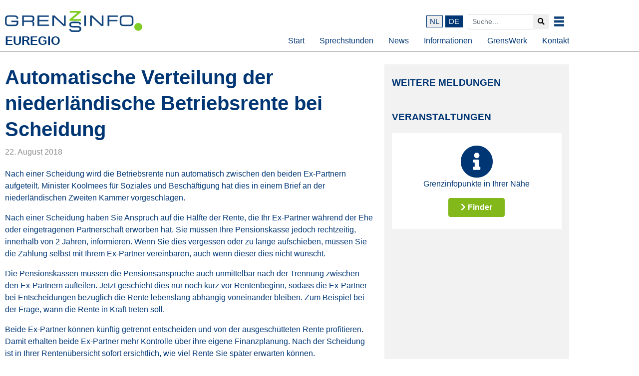

--- FILE ---
content_type: text/css
request_url: https://grenzinfo.eu/eur/wp-content/uploads/sites/5/elementor/css/post-10033.css?ver=1769049695
body_size: 2768
content:
.elementor-10033 .elementor-element.elementor-element-96f8e9a > .elementor-container > .elementor-column > .elementor-widget-wrap{align-content:center;align-items:center;}.elementor-10033 .elementor-element.elementor-element-96f8e9a:not(.elementor-motion-effects-element-type-background), .elementor-10033 .elementor-element.elementor-element-96f8e9a > .elementor-motion-effects-container > .elementor-motion-effects-layer{background-color:#ffffff;}.elementor-10033 .elementor-element.elementor-element-96f8e9a{transition:background 0.3s, border 0.3s, border-radius 0.3s, box-shadow 0.3s;margin-top:0px;margin-bottom:0px;padding:20px 10px 0px 0px;z-index:1000;}.elementor-10033 .elementor-element.elementor-element-96f8e9a > .elementor-background-overlay{transition:background 0.3s, border-radius 0.3s, opacity 0.3s;}.elementor-bc-flex-widget .elementor-10033 .elementor-element.elementor-element-9adb01d.elementor-column .elementor-widget-wrap{align-items:center;}.elementor-10033 .elementor-element.elementor-element-9adb01d.elementor-column.elementor-element[data-element_type="column"] > .elementor-widget-wrap.elementor-element-populated{align-content:center;align-items:center;}.elementor-10033 .elementor-element.elementor-element-9adb01d > .elementor-widget-wrap > .elementor-widget:not(.elementor-widget__width-auto):not(.elementor-widget__width-initial):not(:last-child):not(.elementor-absolute){margin-block-end:0px;}.elementor-10033 .elementor-element.elementor-element-9adb01d > .elementor-element-populated{padding:0px 0px 0px 10px;}.elementor-10033 .elementor-element.elementor-element-764350c{text-align:start;}.elementor-10033 .elementor-element.elementor-element-764350c img{width:100%;}.elementor-bc-flex-widget .elementor-10033 .elementor-element.elementor-element-c175840.elementor-column .elementor-widget-wrap{align-items:center;}.elementor-10033 .elementor-element.elementor-element-c175840.elementor-column.elementor-element[data-element_type="column"] > .elementor-widget-wrap.elementor-element-populated{align-content:center;align-items:center;}.elementor-10033 .elementor-element.elementor-element-c175840 > .elementor-widget-wrap > .elementor-widget:not(.elementor-widget__width-auto):not(.elementor-widget__width-initial):not(:last-child):not(.elementor-absolute){margin-block-end:0px;}.elementor-10033 .elementor-element.elementor-element-c175840 > .elementor-element-populated{padding:0px 10px 0px 0px;}.elementor-10033 .elementor-element.elementor-element-2841627 > .elementor-element-populated{padding:0px 10px 0px 0px;}.elementor-10033 .elementor-element.elementor-element-1f1c4d7 > .elementor-element-populated{margin:0px 0px 0px 0px;--e-column-margin-right:0px;--e-column-margin-left:0px;}.elementor-10033 .elementor-element.elementor-element-3bd5ee4 > .elementor-widget-container{background-image:url("https://grenzinfo.eu/eur/wp-content/uploads/sites/5/2019/01/menu_icon.svg");margin:0px 0px 0px 0px;padding:0px 0px 0px 0px;background-position:center right;background-repeat:no-repeat;background-size:contain;}.elementor-10033 .elementor-element.elementor-element-3bd5ee4{z-index:1001;}.elementor-10033 .elementor-element.elementor-element-3bd5ee4 .elementor-menu-toggle{margin:0 auto;}.elementor-10033 .elementor-element.elementor-element-3bd5ee4 .elementor-nav-menu .elementor-item{font-size:0px;}.elementor-10033 .elementor-element.elementor-element-3bd5ee4 .elementor-nav-menu--main .elementor-item{color:rgba(0,0,0,0);fill:rgba(0,0,0,0);}.elementor-10033 .elementor-element.elementor-element-3bd5ee4 .elementor-nav-menu--dropdown a, .elementor-10033 .elementor-element.elementor-element-3bd5ee4 .elementor-menu-toggle{color:#003674;fill:#003674;}.elementor-10033 .elementor-element.elementor-element-3bd5ee4 .elementor-nav-menu--dropdown{background-color:#ffffff;}.elementor-10033 .elementor-element.elementor-element-3bd5ee4 .elementor-nav-menu--dropdown a:hover,
					.elementor-10033 .elementor-element.elementor-element-3bd5ee4 .elementor-nav-menu--dropdown a:focus,
					.elementor-10033 .elementor-element.elementor-element-3bd5ee4 .elementor-nav-menu--dropdown a.elementor-item-active,
					.elementor-10033 .elementor-element.elementor-element-3bd5ee4 .elementor-nav-menu--dropdown a.highlighted,
					.elementor-10033 .elementor-element.elementor-element-3bd5ee4 .elementor-menu-toggle:hover,
					.elementor-10033 .elementor-element.elementor-element-3bd5ee4 .elementor-menu-toggle:focus{color:#ffffff;}.elementor-10033 .elementor-element.elementor-element-3bd5ee4 .elementor-nav-menu--dropdown a:hover,
					.elementor-10033 .elementor-element.elementor-element-3bd5ee4 .elementor-nav-menu--dropdown a:focus,
					.elementor-10033 .elementor-element.elementor-element-3bd5ee4 .elementor-nav-menu--dropdown a.elementor-item-active,
					.elementor-10033 .elementor-element.elementor-element-3bd5ee4 .elementor-nav-menu--dropdown a.highlighted{background-color:#82b81a;}.elementor-10033 .elementor-element.elementor-element-3bd5ee4 .elementor-nav-menu--dropdown .elementor-item, .elementor-10033 .elementor-element.elementor-element-3bd5ee4 .elementor-nav-menu--dropdown  .elementor-sub-item{font-size:16px;}.elementor-10033 .elementor-element.elementor-element-3bd5ee4 .elementor-nav-menu--main .elementor-nav-menu--dropdown, .elementor-10033 .elementor-element.elementor-element-3bd5ee4 .elementor-nav-menu__container.elementor-nav-menu--dropdown{box-shadow:0px 2px 6px 1px rgba(84,89,95,0.19);}.elementor-10033 .elementor-element.elementor-element-f793ac5:not(.elementor-motion-effects-element-type-background), .elementor-10033 .elementor-element.elementor-element-f793ac5 > .elementor-motion-effects-container > .elementor-motion-effects-layer{background-color:#ffffff;}.elementor-10033 .elementor-element.elementor-element-f793ac5{border-style:solid;border-width:0px 0px 1px 0px;border-color:#b2b2b2;transition:background 0.3s, border 0.3s, border-radius 0.3s, box-shadow 0.3s;padding:0px 10px 5px 0px;z-index:500;}.elementor-10033 .elementor-element.elementor-element-f793ac5 > .elementor-background-overlay{transition:background 0.3s, border-radius 0.3s, opacity 0.3s;}.elementor-bc-flex-widget .elementor-10033 .elementor-element.elementor-element-de65011.elementor-column .elementor-widget-wrap{align-items:flex-start;}.elementor-10033 .elementor-element.elementor-element-de65011.elementor-column.elementor-element[data-element_type="column"] > .elementor-widget-wrap.elementor-element-populated{align-content:flex-start;align-items:flex-start;}.elementor-10033 .elementor-element.elementor-element-de65011 > .elementor-element-populated{padding:0px 0px 0px 10px;}.elementor-bc-flex-widget .elementor-10033 .elementor-element.elementor-element-091dc3e.elementor-column .elementor-widget-wrap{align-items:flex-start;}.elementor-10033 .elementor-element.elementor-element-091dc3e.elementor-column.elementor-element[data-element_type="column"] > .elementor-widget-wrap.elementor-element-populated{align-content:flex-start;align-items:flex-start;}.elementor-10033 .elementor-element.elementor-element-9b6e4dc{z-index:501;--e-nav-menu-horizontal-menu-item-margin:calc( 30px / 2 );--nav-menu-icon-size:20px;}.elementor-10033 .elementor-element.elementor-element-9b6e4dc .elementor-menu-toggle{margin-left:auto;background-color:#003674;border-radius:0px;}.elementor-10033 .elementor-element.elementor-element-9b6e4dc .elementor-nav-menu--main .elementor-item{color:#003674;fill:#003674;padding-left:0px;padding-right:0px;padding-top:6px;padding-bottom:6px;}.elementor-10033 .elementor-element.elementor-element-9b6e4dc .elementor-nav-menu--main .elementor-item:hover,
					.elementor-10033 .elementor-element.elementor-element-9b6e4dc .elementor-nav-menu--main .elementor-item.elementor-item-active,
					.elementor-10033 .elementor-element.elementor-element-9b6e4dc .elementor-nav-menu--main .elementor-item.highlighted,
					.elementor-10033 .elementor-element.elementor-element-9b6e4dc .elementor-nav-menu--main .elementor-item:focus{color:#82b81a;fill:#82b81a;}.elementor-10033 .elementor-element.elementor-element-9b6e4dc .elementor-nav-menu--main:not(.elementor-nav-menu--layout-horizontal) .elementor-nav-menu > li:not(:last-child){margin-bottom:30px;}.elementor-10033 .elementor-element.elementor-element-9b6e4dc .elementor-nav-menu--dropdown a, .elementor-10033 .elementor-element.elementor-element-9b6e4dc .elementor-menu-toggle{color:#003674;fill:#003674;}.elementor-10033 .elementor-element.elementor-element-9b6e4dc .elementor-nav-menu--dropdown{background-color:#ededed;border-style:dotted;}.elementor-10033 .elementor-element.elementor-element-9b6e4dc .elementor-nav-menu--dropdown a:hover,
					.elementor-10033 .elementor-element.elementor-element-9b6e4dc .elementor-nav-menu--dropdown a:focus,
					.elementor-10033 .elementor-element.elementor-element-9b6e4dc .elementor-nav-menu--dropdown a.elementor-item-active,
					.elementor-10033 .elementor-element.elementor-element-9b6e4dc .elementor-nav-menu--dropdown a.highlighted,
					.elementor-10033 .elementor-element.elementor-element-9b6e4dc .elementor-menu-toggle:hover,
					.elementor-10033 .elementor-element.elementor-element-9b6e4dc .elementor-menu-toggle:focus{color:#ffffff;}.elementor-10033 .elementor-element.elementor-element-9b6e4dc .elementor-nav-menu--dropdown a:hover,
					.elementor-10033 .elementor-element.elementor-element-9b6e4dc .elementor-nav-menu--dropdown a:focus,
					.elementor-10033 .elementor-element.elementor-element-9b6e4dc .elementor-nav-menu--dropdown a.elementor-item-active,
					.elementor-10033 .elementor-element.elementor-element-9b6e4dc .elementor-nav-menu--dropdown a.highlighted{background-color:#003674;}.elementor-10033 .elementor-element.elementor-element-9b6e4dc .elementor-nav-menu--dropdown li:not(:last-child){border-style:dotted;border-bottom-width:1px;}.elementor-10033 .elementor-element.elementor-element-9b6e4dc div.elementor-menu-toggle{color:#ffffff;}.elementor-10033 .elementor-element.elementor-element-9b6e4dc div.elementor-menu-toggle svg{fill:#ffffff;}.elementor-10033 .elementor-element.elementor-element-e6c1df3:not(.elementor-motion-effects-element-type-background), .elementor-10033 .elementor-element.elementor-element-e6c1df3 > .elementor-motion-effects-container > .elementor-motion-effects-layer{background-color:#ffffff;}.elementor-10033 .elementor-element.elementor-element-e6c1df3{border-style:solid;border-color:#c9c9c9;transition:background 0.3s, border 0.3s, border-radius 0.3s, box-shadow 0.3s;}.elementor-10033 .elementor-element.elementor-element-e6c1df3 > .elementor-background-overlay{transition:background 0.3s, border-radius 0.3s, opacity 0.3s;}.elementor-bc-flex-widget .elementor-10033 .elementor-element.elementor-element-cc1803e.elementor-column .elementor-widget-wrap{align-items:flex-start;}.elementor-10033 .elementor-element.elementor-element-cc1803e.elementor-column.elementor-element[data-element_type="column"] > .elementor-widget-wrap.elementor-element-populated{align-content:flex-start;align-items:flex-start;}.elementor-10033 .elementor-element.elementor-element-cc1803e > .elementor-widget-wrap > .elementor-widget:not(.elementor-widget__width-auto):not(.elementor-widget__width-initial):not(:last-child):not(.elementor-absolute){margin-block-end:0px;}.elementor-10033 .elementor-element.elementor-element-125818a{text-align:start;}.elementor-10033 .elementor-element.elementor-element-125818a img{width:100%;}.elementor-bc-flex-widget .elementor-10033 .elementor-element.elementor-element-2ebbdbe.elementor-column .elementor-widget-wrap{align-items:center;}.elementor-10033 .elementor-element.elementor-element-2ebbdbe.elementor-column.elementor-element[data-element_type="column"] > .elementor-widget-wrap.elementor-element-populated{align-content:center;align-items:center;}.elementor-10033 .elementor-element.elementor-element-2ebbdbe > .elementor-widget-wrap > .elementor-widget:not(.elementor-widget__width-auto):not(.elementor-widget__width-initial):not(:last-child):not(.elementor-absolute){margin-block-end:0px;}.elementor-bc-flex-widget .elementor-10033 .elementor-element.elementor-element-4f56a63.elementor-column .elementor-widget-wrap{align-items:center;}.elementor-10033 .elementor-element.elementor-element-4f56a63.elementor-column.elementor-element[data-element_type="column"] > .elementor-widget-wrap.elementor-element-populated{align-content:center;align-items:center;}.elementor-10033 .elementor-element.elementor-element-4604423 .elementor-menu-toggle{margin:0 auto;background-color:#003674;border-radius:0px;}.elementor-10033 .elementor-element.elementor-element-4604423 .elementor-nav-menu--main .elementor-item{color:#003674;fill:#003674;}.elementor-10033 .elementor-element.elementor-element-4604423 .elementor-nav-menu--dropdown a, .elementor-10033 .elementor-element.elementor-element-4604423 .elementor-menu-toggle{color:#003674;fill:#003674;}.elementor-10033 .elementor-element.elementor-element-4604423 .elementor-nav-menu--dropdown{background-color:#ededed;border-style:dotted;}.elementor-10033 .elementor-element.elementor-element-4604423 .elementor-nav-menu--dropdown a:hover,
					.elementor-10033 .elementor-element.elementor-element-4604423 .elementor-nav-menu--dropdown a:focus,
					.elementor-10033 .elementor-element.elementor-element-4604423 .elementor-nav-menu--dropdown a.elementor-item-active,
					.elementor-10033 .elementor-element.elementor-element-4604423 .elementor-nav-menu--dropdown a.highlighted,
					.elementor-10033 .elementor-element.elementor-element-4604423 .elementor-menu-toggle:hover,
					.elementor-10033 .elementor-element.elementor-element-4604423 .elementor-menu-toggle:focus{color:#ffffff;}.elementor-10033 .elementor-element.elementor-element-4604423 .elementor-nav-menu--dropdown a:hover,
					.elementor-10033 .elementor-element.elementor-element-4604423 .elementor-nav-menu--dropdown a:focus,
					.elementor-10033 .elementor-element.elementor-element-4604423 .elementor-nav-menu--dropdown a.elementor-item-active,
					.elementor-10033 .elementor-element.elementor-element-4604423 .elementor-nav-menu--dropdown a.highlighted{background-color:#003674;}.elementor-10033 .elementor-element.elementor-element-4604423 .elementor-nav-menu--dropdown li:not(:last-child){border-style:dotted;border-bottom-width:1px;}.elementor-10033 .elementor-element.elementor-element-4604423 div.elementor-menu-toggle{color:#ffffff;}.elementor-10033 .elementor-element.elementor-element-4604423 div.elementor-menu-toggle svg{fill:#ffffff;}.elementor-10033 .elementor-element.elementor-element-4604423{--nav-menu-icon-size:20px;}.elementor-bc-flex-widget .elementor-10033 .elementor-element.elementor-element-cf14675.elementor-column .elementor-widget-wrap{align-items:center;}.elementor-10033 .elementor-element.elementor-element-cf14675.elementor-column.elementor-element[data-element_type="column"] > .elementor-widget-wrap.elementor-element-populated{align-content:center;align-items:center;}.elementor-10033 .elementor-element.elementor-element-6c6b182 .elementor-menu-toggle{margin-right:auto;background-color:#82b81a;border-radius:0px;}.elementor-10033 .elementor-element.elementor-element-6c6b182 .elementor-nav-menu--main .elementor-item{color:#003674;fill:#003674;}.elementor-10033 .elementor-element.elementor-element-6c6b182 .elementor-nav-menu--dropdown a, .elementor-10033 .elementor-element.elementor-element-6c6b182 .elementor-menu-toggle{color:#ffffff;fill:#ffffff;}.elementor-10033 .elementor-element.elementor-element-6c6b182 .elementor-nav-menu--dropdown{background-color:#82b81a;border-style:dotted;border-color:#ffffff;}.elementor-10033 .elementor-element.elementor-element-6c6b182 .elementor-nav-menu--dropdown a:hover,
					.elementor-10033 .elementor-element.elementor-element-6c6b182 .elementor-nav-menu--dropdown a:focus,
					.elementor-10033 .elementor-element.elementor-element-6c6b182 .elementor-nav-menu--dropdown a.elementor-item-active,
					.elementor-10033 .elementor-element.elementor-element-6c6b182 .elementor-nav-menu--dropdown a.highlighted,
					.elementor-10033 .elementor-element.elementor-element-6c6b182 .elementor-menu-toggle:hover,
					.elementor-10033 .elementor-element.elementor-element-6c6b182 .elementor-menu-toggle:focus{color:#ffffff;}.elementor-10033 .elementor-element.elementor-element-6c6b182 .elementor-nav-menu--dropdown a:hover,
					.elementor-10033 .elementor-element.elementor-element-6c6b182 .elementor-nav-menu--dropdown a:focus,
					.elementor-10033 .elementor-element.elementor-element-6c6b182 .elementor-nav-menu--dropdown a.elementor-item-active,
					.elementor-10033 .elementor-element.elementor-element-6c6b182 .elementor-nav-menu--dropdown a.highlighted{background-color:#82b81a;}.elementor-10033 .elementor-element.elementor-element-6c6b182 .elementor-nav-menu--dropdown li:not(:last-child){border-style:dotted;border-color:#ffffff;border-bottom-width:1px;}.elementor-10033 .elementor-element.elementor-element-6c6b182 div.elementor-menu-toggle{color:#ffffff;}.elementor-10033 .elementor-element.elementor-element-6c6b182 div.elementor-menu-toggle svg{fill:#ffffff;}.elementor-10033 .elementor-element.elementor-element-6c6b182{--nav-menu-icon-size:20px;}.elementor-10033 .elementor-element.elementor-element-b5e5271:not(.elementor-motion-effects-element-type-background), .elementor-10033 .elementor-element.elementor-element-b5e5271 > .elementor-motion-effects-container > .elementor-motion-effects-layer{background-color:#ffffff;}.elementor-10033 .elementor-element.elementor-element-b5e5271{border-style:solid;border-color:#c9c9c9;transition:background 0.3s, border 0.3s, border-radius 0.3s, box-shadow 0.3s;}.elementor-10033 .elementor-element.elementor-element-b5e5271 > .elementor-background-overlay{transition:background 0.3s, border-radius 0.3s, opacity 0.3s;}.elementor-bc-flex-widget .elementor-10033 .elementor-element.elementor-element-63917a7.elementor-column .elementor-widget-wrap{align-items:flex-start;}.elementor-10033 .elementor-element.elementor-element-63917a7.elementor-column.elementor-element[data-element_type="column"] > .elementor-widget-wrap.elementor-element-populated{align-content:flex-start;align-items:flex-start;}.elementor-10033 .elementor-element.elementor-element-63917a7 > .elementor-widget-wrap > .elementor-widget:not(.elementor-widget__width-auto):not(.elementor-widget__width-initial):not(:last-child):not(.elementor-absolute){margin-block-end:0px;}.elementor-10033 .elementor-element.elementor-element-23e032f{text-align:start;}.elementor-10033 .elementor-element.elementor-element-23e032f img{width:100%;}.elementor-bc-flex-widget .elementor-10033 .elementor-element.elementor-element-602bf28.elementor-column .elementor-widget-wrap{align-items:center;}.elementor-10033 .elementor-element.elementor-element-602bf28.elementor-column.elementor-element[data-element_type="column"] > .elementor-widget-wrap.elementor-element-populated{align-content:center;align-items:center;}.elementor-10033 .elementor-element.elementor-element-602bf28 > .elementor-widget-wrap > .elementor-widget:not(.elementor-widget__width-auto):not(.elementor-widget__width-initial):not(:last-child):not(.elementor-absolute){margin-block-end:0px;}.elementor-bc-flex-widget .elementor-10033 .elementor-element.elementor-element-c1bf758.elementor-column .elementor-widget-wrap{align-items:center;}.elementor-10033 .elementor-element.elementor-element-c1bf758.elementor-column.elementor-element[data-element_type="column"] > .elementor-widget-wrap.elementor-element-populated{align-content:center;align-items:center;}.elementor-10033 .elementor-element.elementor-element-0599033 .elementor-menu-toggle{margin-left:auto;background-color:#003674;border-radius:0px;}.elementor-10033 .elementor-element.elementor-element-0599033 .elementor-nav-menu--main .elementor-item{color:#003674;fill:#003674;}.elementor-10033 .elementor-element.elementor-element-0599033 .elementor-nav-menu--dropdown a, .elementor-10033 .elementor-element.elementor-element-0599033 .elementor-menu-toggle{color:#003674;fill:#003674;}.elementor-10033 .elementor-element.elementor-element-0599033 .elementor-nav-menu--dropdown{background-color:#ededed;border-style:dotted;}.elementor-10033 .elementor-element.elementor-element-0599033 .elementor-nav-menu--dropdown a:hover,
					.elementor-10033 .elementor-element.elementor-element-0599033 .elementor-nav-menu--dropdown a:focus,
					.elementor-10033 .elementor-element.elementor-element-0599033 .elementor-nav-menu--dropdown a.elementor-item-active,
					.elementor-10033 .elementor-element.elementor-element-0599033 .elementor-nav-menu--dropdown a.highlighted,
					.elementor-10033 .elementor-element.elementor-element-0599033 .elementor-menu-toggle:hover,
					.elementor-10033 .elementor-element.elementor-element-0599033 .elementor-menu-toggle:focus{color:#ffffff;}.elementor-10033 .elementor-element.elementor-element-0599033 .elementor-nav-menu--dropdown a:hover,
					.elementor-10033 .elementor-element.elementor-element-0599033 .elementor-nav-menu--dropdown a:focus,
					.elementor-10033 .elementor-element.elementor-element-0599033 .elementor-nav-menu--dropdown a.elementor-item-active,
					.elementor-10033 .elementor-element.elementor-element-0599033 .elementor-nav-menu--dropdown a.highlighted{background-color:#003674;}.elementor-10033 .elementor-element.elementor-element-0599033 .elementor-nav-menu--dropdown li:not(:last-child){border-style:dotted;border-bottom-width:1px;}.elementor-10033 .elementor-element.elementor-element-0599033 div.elementor-menu-toggle{color:#ffffff;}.elementor-10033 .elementor-element.elementor-element-0599033 div.elementor-menu-toggle svg{fill:#ffffff;}.elementor-10033 .elementor-element.elementor-element-0599033{--nav-menu-icon-size:17px;}.elementor-bc-flex-widget .elementor-10033 .elementor-element.elementor-element-892ea08.elementor-column .elementor-widget-wrap{align-items:center;}.elementor-10033 .elementor-element.elementor-element-892ea08.elementor-column.elementor-element[data-element_type="column"] > .elementor-widget-wrap.elementor-element-populated{align-content:center;align-items:center;}.elementor-10033 .elementor-element.elementor-element-f854579 .elementor-menu-toggle{margin-left:auto;background-color:#82b81a;border-radius:0px;}.elementor-10033 .elementor-element.elementor-element-f854579 .elementor-nav-menu--main .elementor-item{color:#003674;fill:#003674;}.elementor-10033 .elementor-element.elementor-element-f854579 .elementor-nav-menu--dropdown a, .elementor-10033 .elementor-element.elementor-element-f854579 .elementor-menu-toggle{color:#ffffff;fill:#ffffff;}.elementor-10033 .elementor-element.elementor-element-f854579 .elementor-nav-menu--dropdown{background-color:#82b81a;border-style:dotted;border-color:#ffffff;}.elementor-10033 .elementor-element.elementor-element-f854579 .elementor-nav-menu--dropdown a:hover,
					.elementor-10033 .elementor-element.elementor-element-f854579 .elementor-nav-menu--dropdown a:focus,
					.elementor-10033 .elementor-element.elementor-element-f854579 .elementor-nav-menu--dropdown a.elementor-item-active,
					.elementor-10033 .elementor-element.elementor-element-f854579 .elementor-nav-menu--dropdown a.highlighted,
					.elementor-10033 .elementor-element.elementor-element-f854579 .elementor-menu-toggle:hover,
					.elementor-10033 .elementor-element.elementor-element-f854579 .elementor-menu-toggle:focus{color:#ffffff;}.elementor-10033 .elementor-element.elementor-element-f854579 .elementor-nav-menu--dropdown a:hover,
					.elementor-10033 .elementor-element.elementor-element-f854579 .elementor-nav-menu--dropdown a:focus,
					.elementor-10033 .elementor-element.elementor-element-f854579 .elementor-nav-menu--dropdown a.elementor-item-active,
					.elementor-10033 .elementor-element.elementor-element-f854579 .elementor-nav-menu--dropdown a.highlighted{background-color:#82b81a;}.elementor-10033 .elementor-element.elementor-element-f854579 .elementor-nav-menu--dropdown li:not(:last-child){border-style:dotted;border-color:#ffffff;border-bottom-width:1px;}.elementor-10033 .elementor-element.elementor-element-f854579 div.elementor-menu-toggle{color:#ffffff;}.elementor-10033 .elementor-element.elementor-element-f854579 div.elementor-menu-toggle svg{fill:#ffffff;}.elementor-10033 .elementor-element.elementor-element-f854579{--nav-menu-icon-size:17px;}.elementor-theme-builder-content-area{height:400px;}.elementor-location-header:before, .elementor-location-footer:before{content:"";display:table;clear:both;}@media(min-width:767px){.elementor-10033 .elementor-element.elementor-element-c175840{width:57.193%;}.elementor-10033 .elementor-element.elementor-element-2841627{width:15.175%;}.elementor-10033 .elementor-element.elementor-element-1f1c4d7{width:2.632%;}.elementor-10033 .elementor-element.elementor-element-de65011{width:16.316%;}.elementor-10033 .elementor-element.elementor-element-091dc3e{width:83.684%;}}@media(max-width:1023px) and (min-width:767px){.elementor-10033 .elementor-element.elementor-element-9adb01d{width:27%;}.elementor-10033 .elementor-element.elementor-element-c175840{width:40%;}.elementor-10033 .elementor-element.elementor-element-2841627{width:28%;}.elementor-10033 .elementor-element.elementor-element-cc1803e{width:25%;}.elementor-10033 .elementor-element.elementor-element-2ebbdbe{width:63%;}.elementor-10033 .elementor-element.elementor-element-4f56a63{width:5%;}.elementor-10033 .elementor-element.elementor-element-cf14675{width:5%;}.elementor-10033 .elementor-element.elementor-element-63917a7{width:25%;}.elementor-10033 .elementor-element.elementor-element-602bf28{width:63%;}.elementor-10033 .elementor-element.elementor-element-c1bf758{width:5%;}.elementor-10033 .elementor-element.elementor-element-892ea08{width:5%;}}@media(max-width:1023px){.elementor-10033 .elementor-element.elementor-element-96f8e9a{margin-top:0px;margin-bottom:0px;padding:0px 0px 0px 0px;}.elementor-10033 .elementor-element.elementor-element-764350c img{max-width:100%;}.elementor-10033 .elementor-element.elementor-element-c175840 > .elementor-element-populated{padding:0px 10px 0px 0px;}.elementor-10033 .elementor-element.elementor-element-9b6e4dc .elementor-nav-menu--dropdown .elementor-item, .elementor-10033 .elementor-element.elementor-element-9b6e4dc .elementor-nav-menu--dropdown  .elementor-sub-item{font-size:20px;}.elementor-10033 .elementor-element.elementor-element-9b6e4dc .elementor-nav-menu--dropdown{border-width:1px 0px 1px 0px;}.elementor-10033 .elementor-element.elementor-element-9b6e4dc .elementor-nav-menu--dropdown a{padding-top:13px;padding-bottom:13px;}.elementor-10033 .elementor-element.elementor-element-9b6e4dc .elementor-nav-menu--main > .elementor-nav-menu > li > .elementor-nav-menu--dropdown, .elementor-10033 .elementor-element.elementor-element-9b6e4dc .elementor-nav-menu__container.elementor-nav-menu--dropdown{margin-top:19px !important;}.elementor-10033 .elementor-element.elementor-element-e6c1df3{border-width:0px 0px 1px 0px;}.elementor-10033 .elementor-element.elementor-element-cc1803e > .elementor-element-populated{padding:10px 10px 10px 10px;}.elementor-10033 .elementor-element.elementor-element-125818a{text-align:start;}.elementor-10033 .elementor-element.elementor-element-125818a img{max-width:100%;}.elementor-10033 .elementor-element.elementor-element-305523a .elementor-heading-title{font-size:12px;}.elementor-10033 .elementor-element.elementor-element-4604423 .elementor-nav-menu--dropdown .elementor-item, .elementor-10033 .elementor-element.elementor-element-4604423 .elementor-nav-menu--dropdown  .elementor-sub-item{font-size:20px;}.elementor-10033 .elementor-element.elementor-element-4604423 .elementor-nav-menu--dropdown{border-width:1px 0px 1px 0px;}.elementor-10033 .elementor-element.elementor-element-4604423 .elementor-nav-menu--dropdown a{padding-top:13px;padding-bottom:13px;}.elementor-10033 .elementor-element.elementor-element-4604423 .elementor-nav-menu--main > .elementor-nav-menu > li > .elementor-nav-menu--dropdown, .elementor-10033 .elementor-element.elementor-element-4604423 .elementor-nav-menu__container.elementor-nav-menu--dropdown{margin-top:19px !important;}.elementor-10033 .elementor-element.elementor-element-6c6b182 .elementor-nav-menu--dropdown .elementor-item, .elementor-10033 .elementor-element.elementor-element-6c6b182 .elementor-nav-menu--dropdown  .elementor-sub-item{font-size:20px;}.elementor-10033 .elementor-element.elementor-element-6c6b182 .elementor-nav-menu--dropdown{border-width:1px 0px 1px 0px;}.elementor-10033 .elementor-element.elementor-element-6c6b182 .elementor-nav-menu--dropdown a{padding-top:13px;padding-bottom:13px;}.elementor-10033 .elementor-element.elementor-element-6c6b182 .elementor-nav-menu--main > .elementor-nav-menu > li > .elementor-nav-menu--dropdown, .elementor-10033 .elementor-element.elementor-element-6c6b182 .elementor-nav-menu__container.elementor-nav-menu--dropdown{margin-top:19px !important;}.elementor-10033 .elementor-element.elementor-element-b5e5271{border-width:0px 0px 1px 0px;}.elementor-10033 .elementor-element.elementor-element-63917a7 > .elementor-element-populated{padding:10px 10px 10px 10px;}.elementor-10033 .elementor-element.elementor-element-23e032f{text-align:start;}.elementor-10033 .elementor-element.elementor-element-23e032f img{max-width:100%;}.elementor-10033 .elementor-element.elementor-element-fe99dd0 .elementor-heading-title{font-size:12px;}.elementor-10033 .elementor-element.elementor-element-0599033 .elementor-nav-menu--dropdown .elementor-item, .elementor-10033 .elementor-element.elementor-element-0599033 .elementor-nav-menu--dropdown  .elementor-sub-item{font-size:20px;}.elementor-10033 .elementor-element.elementor-element-0599033 .elementor-nav-menu--dropdown{border-width:1px 0px 1px 0px;}.elementor-10033 .elementor-element.elementor-element-0599033 .elementor-nav-menu--dropdown a{padding-top:13px;padding-bottom:13px;}.elementor-10033 .elementor-element.elementor-element-0599033 .elementor-nav-menu--main > .elementor-nav-menu > li > .elementor-nav-menu--dropdown, .elementor-10033 .elementor-element.elementor-element-0599033 .elementor-nav-menu__container.elementor-nav-menu--dropdown{margin-top:19px !important;}.elementor-10033 .elementor-element.elementor-element-f854579 .elementor-nav-menu--dropdown .elementor-item, .elementor-10033 .elementor-element.elementor-element-f854579 .elementor-nav-menu--dropdown  .elementor-sub-item{font-size:20px;}.elementor-10033 .elementor-element.elementor-element-f854579 .elementor-nav-menu--dropdown{border-width:1px 0px 1px 0px;}.elementor-10033 .elementor-element.elementor-element-f854579 .elementor-nav-menu--dropdown a{padding-top:13px;padding-bottom:13px;}.elementor-10033 .elementor-element.elementor-element-f854579 .elementor-nav-menu--main > .elementor-nav-menu > li > .elementor-nav-menu--dropdown, .elementor-10033 .elementor-element.elementor-element-f854579 .elementor-nav-menu__container.elementor-nav-menu--dropdown{margin-top:19px !important;}}@media(max-width:766px){.elementor-10033 .elementor-element.elementor-element-9adb01d{width:33%;}.elementor-10033 .elementor-element.elementor-element-764350c img{width:100%;}.elementor-10033 .elementor-element.elementor-element-c175840{width:33%;}.elementor-10033 .elementor-element.elementor-element-2841627{width:33%;}.elementor-10033 .elementor-element.elementor-element-cc1803e{width:50%;}.elementor-10033 .elementor-element.elementor-element-125818a > .elementor-widget-container{padding:0% 25% 0% 25%;}.elementor-10033 .elementor-element.elementor-element-125818a{text-align:center;}.elementor-10033 .elementor-element.elementor-element-125818a img{width:100%;}.elementor-10033 .elementor-element.elementor-element-305523a{text-align:center;}.elementor-10033 .elementor-element.elementor-element-2ebbdbe{width:25%;}.elementor-10033 .elementor-element.elementor-element-2ebbdbe > .elementor-element-populated{padding:0px 0px 0px 0px;}.elementor-10033 .elementor-element.elementor-element-91b2d8e > .elementor-widget-container{margin:0px 0px 0px 0px;padding:0px 0px 0px 0px;}.elementor-10033 .elementor-element.elementor-element-4f56a63{width:12%;}.elementor-10033 .elementor-element.elementor-element-cf14675{width:12%;}.elementor-10033 .elementor-element.elementor-element-63917a7{width:40%;}.elementor-10033 .elementor-element.elementor-element-23e032f > .elementor-widget-container{padding:0% 0% 0% 0%;}.elementor-10033 .elementor-element.elementor-element-23e032f{text-align:start;}.elementor-10033 .elementor-element.elementor-element-23e032f img{width:100%;}.elementor-10033 .elementor-element.elementor-element-fe99dd0{text-align:start;}.elementor-10033 .elementor-element.elementor-element-602bf28{width:32%;}.elementor-10033 .elementor-element.elementor-element-602bf28 > .elementor-element-populated{padding:0px 0px 0px 0px;}.elementor-10033 .elementor-element.elementor-element-dcdd3fc > .elementor-widget-container{margin:0px 0px 0px 0px;padding:0px 0px 0px 0px;}.elementor-10033 .elementor-element.elementor-element-c1bf758{width:12%;}.elementor-10033 .elementor-element.elementor-element-892ea08{width:12%;}}/* Start custom CSS for nav-menu, class: .elementor-element-3bd5ee4 */.elementor-10033 .elementor-element.elementor-element-3bd5ee4 {
    width: 20px;
}
.elementor-10033 .elementor-element.elementor-element-3bd5ee4 .menu-header a,
.elementor-10033 .elementor-element.elementor-element-3bd5ee4 .menu-header a:hover {
    background: #82b81a;
    font-size: 80%;
    color: white !important;
    margin-bottom: 15px;
}
.elementor-10033 .elementor-element.elementor-element-3bd5ee4 .menu-header:after{
    content: "x";
    font-size: 0;
    bottom:-14px;
    left:50%;
    transform: translate(-50%, 0);
    position: absolute;
    width: 0;
    height: 0;
    border-style: solid;
    border-width: 15px 15px 0 15px;
    border-color: #81b81a transparent transparent transparent;
}/* End custom CSS */
/* Start custom CSS for nav-menu, class: .elementor-element-6c6b182 */.elementor-10033 .elementor-element.elementor-element-6c6b182 .menu-header {
    display: none;
}/* End custom CSS */
/* Start custom CSS for wp-widget-polylang, class: .elementor-element-dcdd3fc */.elementor-10033 .elementor-element.elementor-element-dcdd3fc {
    text-align: right
}/* End custom CSS */
/* Start custom CSS for nav-menu, class: .elementor-element-f854579 */.elementor-10033 .elementor-element.elementor-element-f854579 .menu-header {
    display: none;
}/* End custom CSS */

--- FILE ---
content_type: text/css
request_url: https://grenzinfo.eu/eur/wp-content/uploads/sites/5/elementor/css/post-10040.css?ver=1769049695
body_size: 958
content:
.elementor-10040 .elementor-element.elementor-element-6c228d9:not(.elementor-motion-effects-element-type-background), .elementor-10040 .elementor-element.elementor-element-6c228d9 > .elementor-motion-effects-container > .elementor-motion-effects-layer{background-color:#003674;}.elementor-10040 .elementor-element.elementor-element-6c228d9{transition:background 0.3s, border 0.3s, border-radius 0.3s, box-shadow 0.3s;margin-top:0px;margin-bottom:0px;}.elementor-10040 .elementor-element.elementor-element-6c228d9 > .elementor-background-overlay{transition:background 0.3s, border-radius 0.3s, opacity 0.3s;}.elementor-10040 .elementor-element.elementor-element-ea6c298{--spacer-size:50px;}.elementor-10040 .elementor-element.elementor-element-555ae2c:not(.elementor-motion-effects-element-type-background), .elementor-10040 .elementor-element.elementor-element-555ae2c > .elementor-motion-effects-container > .elementor-motion-effects-layer{background-color:#003674;}.elementor-10040 .elementor-element.elementor-element-555ae2c{transition:background 0.3s, border 0.3s, border-radius 0.3s, box-shadow 0.3s;}.elementor-10040 .elementor-element.elementor-element-555ae2c > .elementor-background-overlay{transition:background 0.3s, border-radius 0.3s, opacity 0.3s;}.elementor-10040 .elementor-element.elementor-element-7ffb5cc > .elementor-widget-wrap > .elementor-widget:not(.elementor-widget__width-auto):not(.elementor-widget__width-initial):not(:last-child):not(.elementor-absolute){margin-block-end:5px;}.elementor-10040 .elementor-element.elementor-element-cb8860f .elementor-icon-list-icon i{transition:color 0.3s;}.elementor-10040 .elementor-element.elementor-element-cb8860f .elementor-icon-list-icon svg{transition:fill 0.3s;}.elementor-10040 .elementor-element.elementor-element-cb8860f{--e-icon-list-icon-size:14px;--icon-vertical-offset:0px;}.elementor-10040 .elementor-element.elementor-element-cb8860f .elementor-icon-list-item > .elementor-icon-list-text, .elementor-10040 .elementor-element.elementor-element-cb8860f .elementor-icon-list-item > a{font-size:16px;font-weight:700;}.elementor-10040 .elementor-element.elementor-element-cb8860f .elementor-icon-list-text{color:#ffffff;transition:color 0.3s;}.elementor-10040 .elementor-element.elementor-element-31c2596 .elementor-icon-list-icon i{transition:color 0.3s;}.elementor-10040 .elementor-element.elementor-element-31c2596 .elementor-icon-list-icon svg{transition:fill 0.3s;}.elementor-10040 .elementor-element.elementor-element-31c2596{--e-icon-list-icon-size:14px;--icon-vertical-offset:0px;}.elementor-10040 .elementor-element.elementor-element-31c2596 .elementor-icon-list-item > .elementor-icon-list-text, .elementor-10040 .elementor-element.elementor-element-31c2596 .elementor-icon-list-item > a{font-size:13px;line-height:2em;}.elementor-10040 .elementor-element.elementor-element-31c2596 .elementor-icon-list-text{color:#ffffff;transition:color 0.3s;}.elementor-10040 .elementor-element.elementor-element-e80cb2d > .elementor-widget-wrap > .elementor-widget:not(.elementor-widget__width-auto):not(.elementor-widget__width-initial):not(:last-child):not(.elementor-absolute){margin-block-end:5px;}.elementor-10040 .elementor-element.elementor-element-6c6aed6 .elementor-icon-list-icon i{transition:color 0.3s;}.elementor-10040 .elementor-element.elementor-element-6c6aed6 .elementor-icon-list-icon svg{transition:fill 0.3s;}.elementor-10040 .elementor-element.elementor-element-6c6aed6{--e-icon-list-icon-size:14px;--icon-vertical-offset:0px;}.elementor-10040 .elementor-element.elementor-element-6c6aed6 .elementor-icon-list-item > .elementor-icon-list-text, .elementor-10040 .elementor-element.elementor-element-6c6aed6 .elementor-icon-list-item > a{font-size:16px;font-weight:700;}.elementor-10040 .elementor-element.elementor-element-6c6aed6 .elementor-icon-list-text{color:#ffffff;transition:color 0.3s;}.elementor-10040 .elementor-element.elementor-element-f8f94e1 .elementor-icon-list-icon i{transition:color 0.3s;}.elementor-10040 .elementor-element.elementor-element-f8f94e1 .elementor-icon-list-icon svg{transition:fill 0.3s;}.elementor-10040 .elementor-element.elementor-element-f8f94e1{--e-icon-list-icon-size:14px;--icon-vertical-offset:0px;}.elementor-10040 .elementor-element.elementor-element-f8f94e1 .elementor-icon-list-item > .elementor-icon-list-text, .elementor-10040 .elementor-element.elementor-element-f8f94e1 .elementor-icon-list-item > a{font-size:16px;font-weight:700;}.elementor-10040 .elementor-element.elementor-element-f8f94e1 .elementor-icon-list-text{color:#ffffff;transition:color 0.3s;}.elementor-10040 .elementor-element.elementor-element-dd03782 > .elementor-widget-wrap > .elementor-widget:not(.elementor-widget__width-auto):not(.elementor-widget__width-initial):not(:last-child):not(.elementor-absolute){margin-block-end:5px;}.elementor-10040 .elementor-element.elementor-element-d498f05 .elementor-icon-list-icon i{transition:color 0.3s;}.elementor-10040 .elementor-element.elementor-element-d498f05 .elementor-icon-list-icon svg{transition:fill 0.3s;}.elementor-10040 .elementor-element.elementor-element-d498f05{--e-icon-list-icon-size:14px;--icon-vertical-offset:0px;}.elementor-10040 .elementor-element.elementor-element-d498f05 .elementor-icon-list-item > .elementor-icon-list-text, .elementor-10040 .elementor-element.elementor-element-d498f05 .elementor-icon-list-item > a{font-size:16px;font-weight:700;}.elementor-10040 .elementor-element.elementor-element-d498f05 .elementor-icon-list-text{color:#ffffff;transition:color 0.3s;}.elementor-10040 .elementor-element.elementor-element-e7aaac6 .elementor-icon-list-icon i{transition:color 0.3s;}.elementor-10040 .elementor-element.elementor-element-e7aaac6 .elementor-icon-list-icon svg{transition:fill 0.3s;}.elementor-10040 .elementor-element.elementor-element-e7aaac6{--e-icon-list-icon-size:14px;--icon-vertical-offset:0px;}.elementor-10040 .elementor-element.elementor-element-e7aaac6 .elementor-icon-list-item > .elementor-icon-list-text, .elementor-10040 .elementor-element.elementor-element-e7aaac6 .elementor-icon-list-item > a{font-size:13px;line-height:2em;}.elementor-10040 .elementor-element.elementor-element-e7aaac6 .elementor-icon-list-text{color:#ffffff;transition:color 0.3s;}.elementor-10040 .elementor-element.elementor-element-ffa4948 > .elementor-widget-wrap > .elementor-widget:not(.elementor-widget__width-auto):not(.elementor-widget__width-initial):not(:last-child):not(.elementor-absolute){margin-block-end:5px;}.elementor-10040 .elementor-element.elementor-element-dea5575 .elementor-icon-list-icon i{transition:color 0.3s;}.elementor-10040 .elementor-element.elementor-element-dea5575 .elementor-icon-list-icon svg{transition:fill 0.3s;}.elementor-10040 .elementor-element.elementor-element-dea5575{--e-icon-list-icon-size:14px;--icon-vertical-offset:0px;}.elementor-10040 .elementor-element.elementor-element-dea5575 .elementor-icon-list-item > .elementor-icon-list-text, .elementor-10040 .elementor-element.elementor-element-dea5575 .elementor-icon-list-item > a{font-size:16px;font-weight:700;}.elementor-10040 .elementor-element.elementor-element-dea5575 .elementor-icon-list-text{color:#ffffff;transition:color 0.3s;}.elementor-10040 .elementor-element.elementor-element-9d603c6 .elementor-icon-list-icon i{transition:color 0.3s;}.elementor-10040 .elementor-element.elementor-element-9d603c6 .elementor-icon-list-icon svg{transition:fill 0.3s;}.elementor-10040 .elementor-element.elementor-element-9d603c6{--e-icon-list-icon-size:14px;--icon-vertical-offset:0px;}.elementor-10040 .elementor-element.elementor-element-9d603c6 .elementor-icon-list-item > .elementor-icon-list-text, .elementor-10040 .elementor-element.elementor-element-9d603c6 .elementor-icon-list-item > a{font-size:13px;line-height:2em;}.elementor-10040 .elementor-element.elementor-element-9d603c6 .elementor-icon-list-text{color:#ffffff;transition:color 0.3s;}.elementor-10040 .elementor-element.elementor-element-4bb4de5:not(.elementor-motion-effects-element-type-background), .elementor-10040 .elementor-element.elementor-element-4bb4de5 > .elementor-motion-effects-container > .elementor-motion-effects-layer{background-color:#003674;}.elementor-10040 .elementor-element.elementor-element-4bb4de5{transition:background 0.3s, border 0.3s, border-radius 0.3s, box-shadow 0.3s;}.elementor-10040 .elementor-element.elementor-element-4bb4de5 > .elementor-background-overlay{transition:background 0.3s, border-radius 0.3s, opacity 0.3s;}.elementor-10040 .elementor-element.elementor-element-94bc271{--spacer-size:30px;}.elementor-10040 .elementor-element.elementor-element-e5ce34e:not(.elementor-motion-effects-element-type-background), .elementor-10040 .elementor-element.elementor-element-e5ce34e > .elementor-motion-effects-container > .elementor-motion-effects-layer{background-color:#003674;}.elementor-10040 .elementor-element.elementor-element-e5ce34e > .elementor-background-overlay{background-color:rgba(2,0,0,0.71);opacity:0.5;transition:background 0.3s, border-radius 0.3s, opacity 0.3s;}.elementor-10040 .elementor-element.elementor-element-e5ce34e{transition:background 0.3s, border 0.3s, border-radius 0.3s, box-shadow 0.3s;}.elementor-10040 .elementor-element.elementor-element-8138860 .elementor-icon-list-icon i{transition:color 0.3s;}.elementor-10040 .elementor-element.elementor-element-8138860 .elementor-icon-list-icon svg{transition:fill 0.3s;}.elementor-10040 .elementor-element.elementor-element-8138860{--e-icon-list-icon-size:14px;--icon-vertical-offset:0px;}.elementor-10040 .elementor-element.elementor-element-8138860 .elementor-icon-list-icon{padding-inline-end:0px;}.elementor-10040 .elementor-element.elementor-element-8138860 .elementor-icon-list-item > .elementor-icon-list-text, .elementor-10040 .elementor-element.elementor-element-8138860 .elementor-icon-list-item > a{font-size:14px;}.elementor-10040 .elementor-element.elementor-element-8138860 .elementor-icon-list-text{color:#ffffff;transition:color 0.3s;}.elementor-bc-flex-widget .elementor-10040 .elementor-element.elementor-element-49eaf53.elementor-column .elementor-widget-wrap{align-items:center;}.elementor-10040 .elementor-element.elementor-element-49eaf53.elementor-column.elementor-element[data-element_type="column"] > .elementor-widget-wrap.elementor-element-populated{align-content:center;align-items:center;}.elementor-10040 .elementor-element.elementor-element-c73f750 .elementor-icon-list-icon i{transition:color 0.3s;}.elementor-10040 .elementor-element.elementor-element-c73f750 .elementor-icon-list-icon svg{transition:fill 0.3s;}.elementor-10040 .elementor-element.elementor-element-c73f750{--e-icon-list-icon-size:14px;--icon-vertical-offset:0px;}.elementor-10040 .elementor-element.elementor-element-c73f750 .elementor-icon-list-icon{padding-inline-end:13px;}.elementor-10040 .elementor-element.elementor-element-c73f750 .elementor-icon-list-item > .elementor-icon-list-text, .elementor-10040 .elementor-element.elementor-element-c73f750 .elementor-icon-list-item > a{font-size:14px;}.elementor-10040 .elementor-element.elementor-element-c73f750 .elementor-icon-list-text{color:#ffffff;transition:color 0.3s;}.elementor-theme-builder-content-area{height:400px;}.elementor-location-header:before, .elementor-location-footer:before{content:"";display:table;clear:both;}@media(max-width:1023px){.elementor-10040 .elementor-element.elementor-element-8138860{--e-icon-list-icon-size:12px;}.elementor-10040 .elementor-element.elementor-element-8138860 .elementor-icon-list-item > .elementor-icon-list-text, .elementor-10040 .elementor-element.elementor-element-8138860 .elementor-icon-list-item > a{font-size:14px;}.elementor-10040 .elementor-element.elementor-element-c73f750{--e-icon-list-icon-size:12px;}.elementor-10040 .elementor-element.elementor-element-c73f750 .elementor-icon-list-item > .elementor-icon-list-text, .elementor-10040 .elementor-element.elementor-element-c73f750 .elementor-icon-list-item > a{font-size:14px;}}

--- FILE ---
content_type: text/css
request_url: https://grenzinfo.eu/eur/wp-content/uploads/sites/5/elementor/css/post-10057.css?ver=1769052440
body_size: 637
content:
.elementor-10057 .elementor-element.elementor-element-ff058dd{margin-top:15px;margin-bottom:0px;}.elementor-10057 .elementor-element.elementor-element-91dbd7b > .elementor-widget-wrap > .elementor-widget:not(.elementor-widget__width-auto):not(.elementor-widget__width-initial):not(:last-child):not(.elementor-absolute){margin-block-end:20px;}.elementor-10057 .elementor-element.elementor-element-c57b648{text-align:end;}.elementor-10057 .elementor-element.elementor-element-c57b648 img{border-style:solid;border-width:1px 1px 1px 1px;border-color:#dddddd;}.elementor-10057 .elementor-element.elementor-element-c57b648 .widget-image-caption{color:#919191;font-size:12px;margin-block-start:8px;}.elementor-10057 .elementor-element.elementor-element-106d054 > .elementor-widget-container{margin:0px 0px -22px 0px;}.elementor-10057 .elementor-element.elementor-element-52a3194 > .elementor-widget-container{margin:0px 0px 0px 0px;}.elementor-10057 .elementor-element.elementor-element-0cba798 > .elementor-widget-container{margin:-12px 0px 0px 0px;}.elementor-10057 .elementor-element.elementor-element-0cba798 .elementor-icon-list-item:not(:last-child):after{content:"";border-color:#848484;}.elementor-10057 .elementor-element.elementor-element-0cba798 .elementor-icon-list-items:not(.elementor-inline-items) .elementor-icon-list-item:not(:last-child):after{border-top-style:solid;border-top-width:1px;}.elementor-10057 .elementor-element.elementor-element-0cba798 .elementor-icon-list-items.elementor-inline-items .elementor-icon-list-item:not(:last-child):after{border-left-style:solid;}.elementor-10057 .elementor-element.elementor-element-0cba798 .elementor-inline-items .elementor-icon-list-item:not(:last-child):after{border-left-width:1px;}.elementor-10057 .elementor-element.elementor-element-0cba798 .elementor-icon-list-icon i{color:#919191;font-size:14px;}.elementor-10057 .elementor-element.elementor-element-0cba798 .elementor-icon-list-icon svg{fill:#919191;--e-icon-list-icon-size:14px;}.elementor-10057 .elementor-element.elementor-element-0cba798 .elementor-icon-list-icon{width:14px;}.elementor-10057 .elementor-element.elementor-element-0cba798 .elementor-icon-list-text, .elementor-10057 .elementor-element.elementor-element-0cba798 .elementor-icon-list-text a{color:#919191;}.elementor-10057 .elementor-element.elementor-element-dd57468:not(.elementor-motion-effects-element-type-background) > .elementor-widget-wrap, .elementor-10057 .elementor-element.elementor-element-dd57468 > .elementor-widget-wrap > .elementor-motion-effects-container > .elementor-motion-effects-layer{background-color:#f2f2f2;}.elementor-10057 .elementor-element.elementor-element-dd57468 > .elementor-element-populated{transition:background 0.3s, border 0.3s, border-radius 0.3s, box-shadow 0.3s;margin:10px 0px 0px 10px;--e-column-margin-right:0px;--e-column-margin-left:10px;padding:15px 15px 15px 15px;}.elementor-10057 .elementor-element.elementor-element-dd57468 > .elementor-element-populated > .elementor-background-overlay{transition:background 0.3s, border-radius 0.3s, opacity 0.3s;}.elementor-10057 .elementor-element.elementor-element-9d06a12 > .elementor-widget-container{margin:10px 0px 0px 0px;}.elementor-10057 .elementor-element.elementor-element-9d06a12 .elementor-heading-title{text-transform:uppercase;}.elementor-10057 .elementor-element.elementor-element-4f7dc0e > .elementor-widget-container{margin:0px 0px 0px 0px;padding:25px 0px 0px 0px;}.elementor-10057 .elementor-element.elementor-element-4f7dc0e .elementor-heading-title{text-transform:uppercase;}@media(max-width:1023px){.elementor-10057 .elementor-element.elementor-element-dd57468 > .elementor-element-populated{margin:0px 0px 0px 0px;--e-column-margin-right:0px;--e-column-margin-left:0px;}}@media(max-width:1023px) and (min-width:767px){.elementor-10057 .elementor-element.elementor-element-91dbd7b{width:100%;}.elementor-10057 .elementor-element.elementor-element-dd57468{width:100%;}}@media(max-width:766px){.elementor-10057 .elementor-element.elementor-element-c57b648{text-align:start;}.elementor-10057 .elementor-element.elementor-element-52a3194 .elementor-heading-title{font-size:28px;}}